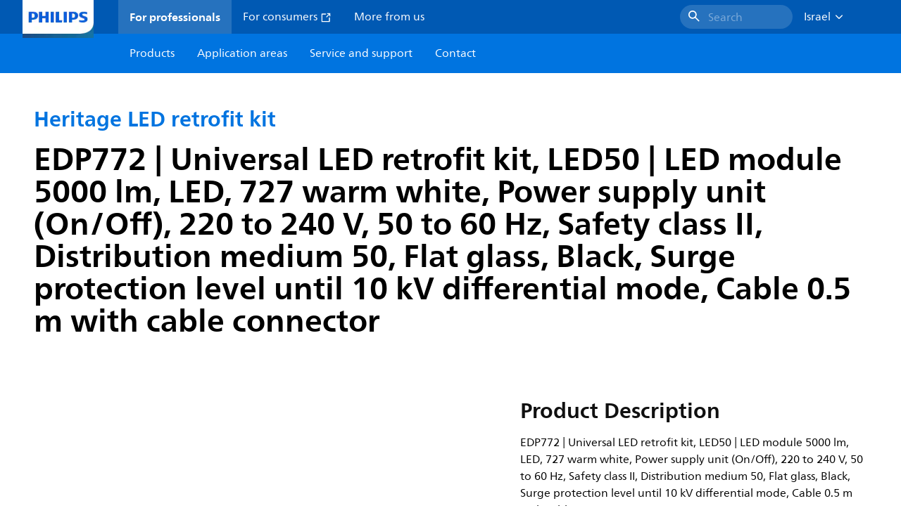

--- FILE ---
content_type: application/x-javascript;charset=utf-8
request_url: https://smetrics.marketing.philips-hue.com/id?d_visid_ver=5.5.0&d_fieldgroup=A&mcorgid=AF93936257A37E0A7F000101%40AdobeOrg&mid=78001728826786200080324159547351031583&ts=1769522710103
body_size: -41
content:
{"mid":"78001728826786200080324159547351031583"}